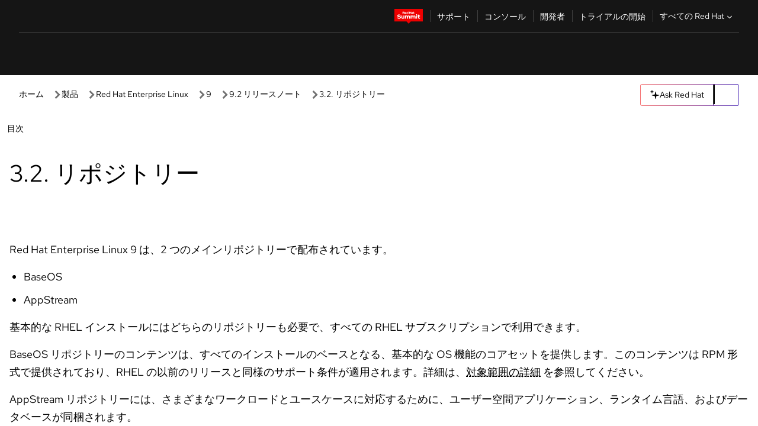

--- FILE ---
content_type: text/javascript; charset=utf-8
request_url: https://docs.redhat.com/_nuxt/Bf3qZNxp.js
body_size: 1973
content:
import{Q as R,d as N,r as w,S as _,q as E,ab as T,ac as U,a9 as I,ad as D,a2 as A,ae as L,af as F,ag as k,B as x,a1 as j,ah as H,D as V,z,ai as M,aj as W,ak as Q,al as $}from"./CAe5kCZq.js";async function B(t,a=R()){const{path:v,matched:p}=a.resolve(t);if(!p.length||(a._routePreloaded||(a._routePreloaded=new Set),a._routePreloaded.has(v)))return;const g=a._preloadPromises=a._preloadPromises||[];if(g.length>4)return Promise.all(g).then(()=>B(t,a));a._routePreloaded.add(v);const e=p.map(n=>{var s;return(s=n.components)==null?void 0:s.default}).filter(n=>typeof n=="function");for(const n of e){const s=Promise.resolve(n()).catch(()=>{}).finally(()=>g.splice(g.indexOf(s)));g.push(s)}await Promise.all(g)}const G=(...t)=>t.find(a=>a!==void 0);function J(t){const a=t.componentName||"NuxtLink";function v(e){return!M&&typeof e=="string"&&e.startsWith("#")}function p(e,n){if(!e||t.trailingSlash!=="append"&&t.trailingSlash!=="remove")return e;if(typeof e=="string")return O(e,t.trailingSlash);const s="path"in e&&e.path!==void 0?e.path:n(e).path;return{...e,name:void 0,path:O(s,t.trailingSlash)}}function g(e){const n=R(),s=V(),u=x(()=>!!e.target&&e.target!=="_self"),d=x(()=>{const f=e.to||e.href||"";return typeof f=="string"&&j(f,{acceptRelative:!0})}),C=L("RouterLink"),y=typeof C!="string"?C.useLink:void 0,m=x(()=>{if(e.external)return!0;const f=e.to||e.href||"";return typeof f=="object"?!1:f===""||d.value}),r=x(()=>{const f=e.to||e.href||"";return m.value?f:p(f,n.resolve)}),c=m.value||y==null?void 0:y({...e,to:r}),b=x(()=>{var f;if(!r.value||d.value||v(r.value))return r.value;if(m.value){const P=typeof r.value=="object"&&"path"in r.value?k(r.value):r.value,S=typeof P=="object"?n.resolve(P).href:P;return p(S,n.resolve)}return typeof r.value=="object"?((f=n.resolve(r.value))==null?void 0:f.href)??null:p(H(s.app.baseURL,r.value),n.resolve)});return{to:r,hasTarget:u,isAbsoluteUrl:d,isExternal:m,href:b,isActive:(c==null?void 0:c.isActive)??x(()=>r.value===n.currentRoute.value.path),isExactActive:(c==null?void 0:c.isExactActive)??x(()=>r.value===n.currentRoute.value.path),route:(c==null?void 0:c.route)??x(()=>n.resolve(r.value)),async navigate(){await z(b.value,{replace:e.replace,external:m.value||u.value})}}}return N({name:a,props:{to:{type:[String,Object],default:void 0,required:!1},href:{type:[String,Object],default:void 0,required:!1},target:{type:String,default:void 0,required:!1},rel:{type:String,default:void 0,required:!1},noRel:{type:Boolean,default:void 0,required:!1},prefetch:{type:Boolean,default:void 0,required:!1},prefetchOn:{type:[String,Object],default:void 0,required:!1},noPrefetch:{type:Boolean,default:void 0,required:!1},activeClass:{type:String,default:void 0,required:!1},exactActiveClass:{type:String,default:void 0,required:!1},prefetchedClass:{type:String,default:void 0,required:!1},replace:{type:Boolean,default:void 0,required:!1},ariaCurrentValue:{type:String,default:void 0,required:!1},external:{type:Boolean,default:void 0,required:!1},custom:{type:Boolean,default:void 0,required:!1}},useLink:g,setup(e,{slots:n}){const s=R(),{to:u,href:d,navigate:C,isExternal:y,hasTarget:m,isAbsoluteUrl:r}=g(e),c=w(!1),b=w(null),f=l=>{var o;b.value=e.custom?(o=l==null?void 0:l.$el)==null?void 0:o.nextElementSibling:l==null?void 0:l.$el};function P(l){var o,i;return!c.value&&(typeof e.prefetchOn=="string"?e.prefetchOn===l:((o=e.prefetchOn)==null?void 0:o[l])??((i=t.prefetchOn)==null?void 0:i[l]))&&(e.prefetch??t.prefetch)!==!1&&e.noPrefetch!==!0&&e.target!=="_blank"&&!Y()}async function S(l=_()){if(c.value)return;c.value=!0;const o=typeof u.value=="string"?u.value:y.value?k(u.value):s.resolve(u.value).fullPath,i=y.value?new URL(o,window.location.href).href:o;await Promise.all([l.hooks.callHook("link:prefetch",i).catch(()=>{}),!y.value&&!m.value&&B(u.value,s).catch(()=>{})])}if(P("visibility")){const l=_();let o,i=null;E(()=>{const h=K();T(()=>{o=U(()=>{var q;(q=b==null?void 0:b.value)!=null&&q.tagName&&(i=h.observe(b.value,async()=>{i==null||i(),i=null,await S(l)}))})})}),I(()=>{o&&D(o),i==null||i(),i=null})}return()=>{var i;if(!y.value&&!m.value&&!v(u.value)){const h={ref:f,to:u.value,activeClass:e.activeClass||t.activeClass,exactActiveClass:e.exactActiveClass||t.exactActiveClass,replace:e.replace,ariaCurrentValue:e.ariaCurrentValue,custom:e.custom};return e.custom||(P("interaction")&&(h.onPointerenter=S.bind(null,void 0),h.onFocus=S.bind(null,void 0)),c.value&&(h.class=e.prefetchedClass||t.prefetchedClass),h.rel=e.rel||void 0),A(L("RouterLink"),h,n.default)}const l=e.target||null,o=G(e.noRel?"":e.rel,t.externalRelAttribute,r.value||m.value?"noopener noreferrer":"")||null;return e.custom?n.default?n.default({href:d.value,navigate:C,prefetch:S,get route(){if(!d.value)return;const h=new URL(d.value,window.location.href);return{path:h.pathname,fullPath:h.pathname,get query(){return F(h.search)},hash:h.hash,params:{},name:void 0,matched:[],redirectedFrom:void 0,meta:{},href:d.value}},rel:o,target:l,isExternal:y.value||m.value,isActive:!1,isExactActive:!1}):null:A("a",{ref:b,href:d.value||null,rel:o,target:l},(i=n.default)==null?void 0:i.call(n))}}})}const ee=J($);function O(t,a){const v=a==="append"?W:Q;return j(t)&&!t.startsWith("http")?t:v(t,!0)}function K(){const t=_();if(t._observer)return t._observer;let a=null;const v=new Map,p=(e,n)=>(a||(a=new IntersectionObserver(s=>{for(const u of s){const d=v.get(u.target);(u.isIntersecting||u.intersectionRatio>0)&&d&&d()}})),v.set(e,n),a.observe(e),()=>{v.delete(e),a==null||a.unobserve(e),v.size===0&&(a==null||a.disconnect(),a=null)});return t._observer={observe:p}}const X=/2g/;function Y(){const t=navigator.connection;return!!(t&&(t.saveData||X.test(t.effectiveType)))}export{ee as _,J as d};
